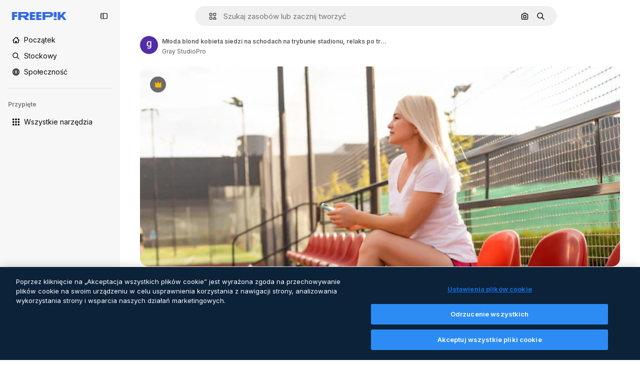

--- FILE ---
content_type: text/javascript
request_url: https://static.cdnpk.net/_next/static/chunks/1625-096ac9f323b86e08.js
body_size: 3009
content:
!function(){try{var e="undefined"!=typeof window?window:"undefined"!=typeof global?global:"undefined"!=typeof self?self:{},t=(new e.Error).stack;t&&(e._sentryDebugIds=e._sentryDebugIds||{},e._sentryDebugIds[t]="cb32f3f2-272a-42f5-84cf-5da07ad3fb29",e._sentryDebugIdIdentifier="sentry-dbid-cb32f3f2-272a-42f5-84cf-5da07ad3fb29")}catch(e){}}(),(self.webpackChunk_N_E=self.webpackChunk_N_E||[]).push([[1625],{93683:function(){},52389:function(e,t,n){"use strict";n.d(t,{VY:function(){return O},fC:function(){return R},xz:function(){return P}});var r=n(13491),o=n(52983),a=n(12527),l=n(62331),i=n(23196),u=n(24577),c=n(81213),s=n(37956),d=n(88702),p=n(74009);let f="Collapsible",[v,g]=(0,l.b)(f),[m,h]=v(f),b=(0,o.forwardRef)((e,t)=>{let{__scopeCollapsible:n,open:a,defaultOpen:l,disabled:u,onOpenChange:c,...d}=e,[f=!1,v]=(0,i.T)({prop:a,defaultProp:l,onChange:c});return(0,o.createElement)(m,{scope:n,disabled:u,contentId:(0,p.M)(),open:f,onOpenToggle:(0,o.useCallback)(()=>v(e=>!e),[v])},(0,o.createElement)(s.WV.div,(0,r.Z)({"data-state":w(f),"data-disabled":u?"":void 0},d,{ref:t})))}),C=(0,o.forwardRef)((e,t)=>{let{__scopeCollapsible:n,...l}=e,i=h("CollapsibleTrigger",n);return(0,o.createElement)(s.WV.button,(0,r.Z)({type:"button","aria-controls":i.contentId,"aria-expanded":i.open||!1,"data-state":w(i.open),"data-disabled":i.disabled?"":void 0,disabled:i.disabled},l,{ref:t,onClick:(0,a.M)(e.onClick,i.onOpenToggle)}))}),E="CollapsibleContent",y=(0,o.forwardRef)((e,t)=>{let{forceMount:n,...a}=e,l=h(E,e.__scopeCollapsible);return(0,o.createElement)(d.z,{present:n||l.open},({present:e})=>(0,o.createElement)(_,(0,r.Z)({},a,{ref:t,present:e})))}),_=(0,o.forwardRef)((e,t)=>{let{__scopeCollapsible:n,present:a,children:l,...i}=e,d=h(E,n),[p,f]=(0,o.useState)(a),v=(0,o.useRef)(null),g=(0,c.e)(t,v),m=(0,o.useRef)(0),b=m.current,C=(0,o.useRef)(0),y=C.current,_=d.open||p,R=(0,o.useRef)(_),P=(0,o.useRef)();return(0,o.useEffect)(()=>{let e=requestAnimationFrame(()=>R.current=!1);return()=>cancelAnimationFrame(e)},[]),(0,u.b)(()=>{let e=v.current;if(e){P.current=P.current||{transitionDuration:e.style.transitionDuration,animationName:e.style.animationName},e.style.transitionDuration="0s",e.style.animationName="none";let t=e.getBoundingClientRect();m.current=t.height,C.current=t.width,R.current||(e.style.transitionDuration=P.current.transitionDuration,e.style.animationName=P.current.animationName),f(a)}},[d.open,a]),(0,o.createElement)(s.WV.div,(0,r.Z)({"data-state":w(d.open),"data-disabled":d.disabled?"":void 0,id:d.contentId,hidden:!_},i,{ref:g,style:{"--radix-collapsible-content-height":b?`${b}px`:void 0,"--radix-collapsible-content-width":y?`${y}px`:void 0,...e.style}}),_&&l)});function w(e){return e?"open":"closed"}let R=b,P=C,O=y},19974:function(e,t,n){"use strict";n.d(t,{Eh:function(){return $},VY:function(){return K},ee:function(){return z},fC:function(){return j},h_:function(){return B},x8:function(){return Y},xz:function(){return S}});var r=n(13491),o=n(52983),a=n(12527),l=n(81213),i=n(62331),u=n(56368),c=n(29520),s=n(3636),d=n(74009),p=n(19702),f=n(74077),v=n(88702),g=n(37956),m=n(96782),h=n(23196),b=n(50726),C=n(73042);let E="Popover",[y,_]=(0,i.b)(E,[p.D7]),w=(0,p.D7)(),[R,P]=y(E),O=(0,o.forwardRef)((e,t)=>{let{__scopePopover:n,...a}=e,l=P("PopoverAnchor",n),i=w(n),{onCustomAnchorAdd:u,onCustomAnchorRemove:c}=l;return(0,o.useEffect)(()=>(u(),()=>c()),[u,c]),(0,o.createElement)(p.ee,(0,r.Z)({},i,a,{ref:t}))}),D=(0,o.forwardRef)((e,t)=>{let{__scopePopover:n,...i}=e,u=P("PopoverTrigger",n),c=w(n),s=(0,l.e)(t,u.triggerRef),d=(0,o.createElement)(g.WV.button,(0,r.Z)({type:"button","aria-haspopup":"dialog","aria-expanded":u.open,"aria-controls":u.contentId,"data-state":T(u.open)},i,{ref:s,onClick:(0,a.M)(e.onClick,u.onOpenToggle)}));return u.hasCustomAnchor?d:(0,o.createElement)(p.ee,(0,r.Z)({asChild:!0},c),d)}),x="PopoverPortal",[A,F]=y(x,{forceMount:void 0}),k="PopoverContent",Z=(0,o.forwardRef)((e,t)=>{let n=F(k,e.__scopePopover),{forceMount:a=n.forceMount,...l}=e,i=P(k,e.__scopePopover);return(0,o.createElement)(v.z,{present:a||i.open},i.modal?(0,o.createElement)(M,(0,r.Z)({},l,{ref:t})):(0,o.createElement)(I,(0,r.Z)({},l,{ref:t})))}),M=(0,o.forwardRef)((e,t)=>{let n=P(k,e.__scopePopover),i=(0,o.useRef)(null),u=(0,l.e)(t,i),c=(0,o.useRef)(!1);return(0,o.useEffect)(()=>{let e=i.current;if(e)return(0,b.Ry)(e)},[]),(0,o.createElement)(C.Z,{as:m.g7,allowPinchZoom:!0},(0,o.createElement)(V,(0,r.Z)({},e,{ref:u,trapFocus:n.open,disableOutsidePointerEvents:!0,onCloseAutoFocus:(0,a.M)(e.onCloseAutoFocus,e=>{var t;e.preventDefault(),c.current||null===(t=n.triggerRef.current)||void 0===t||t.focus()}),onPointerDownOutside:(0,a.M)(e.onPointerDownOutside,e=>{let t=e.detail.originalEvent,n=0===t.button&&!0===t.ctrlKey,r=2===t.button||n;c.current=r},{checkForDefaultPrevented:!1}),onFocusOutside:(0,a.M)(e.onFocusOutside,e=>e.preventDefault(),{checkForDefaultPrevented:!1})})))}),I=(0,o.forwardRef)((e,t)=>{let n=P(k,e.__scopePopover),a=(0,o.useRef)(!1),l=(0,o.useRef)(!1);return(0,o.createElement)(V,(0,r.Z)({},e,{ref:t,trapFocus:!1,disableOutsidePointerEvents:!1,onCloseAutoFocus:t=>{var r,o;null===(r=e.onCloseAutoFocus)||void 0===r||r.call(e,t),t.defaultPrevented||(a.current||null===(o=n.triggerRef.current)||void 0===o||o.focus(),t.preventDefault()),a.current=!1,l.current=!1},onInteractOutside:t=>{var r,o;null===(r=e.onInteractOutside)||void 0===r||r.call(e,t),t.defaultPrevented||(a.current=!0,"pointerdown"!==t.detail.originalEvent.type||(l.current=!0));let i=t.target;(null===(o=n.triggerRef.current)||void 0===o?void 0:o.contains(i))&&t.preventDefault(),"focusin"===t.detail.originalEvent.type&&l.current&&t.preventDefault()}}))}),V=(0,o.forwardRef)((e,t)=>{let{__scopePopover:n,trapFocus:a,onOpenAutoFocus:l,onCloseAutoFocus:i,disableOutsidePointerEvents:d,onEscapeKeyDown:f,onPointerDownOutside:v,onFocusOutside:g,onInteractOutside:m,...h}=e,b=P(k,n),C=w(n);return(0,c.EW)(),(0,o.createElement)(s.M,{asChild:!0,loop:!0,trapped:a,onMountAutoFocus:l,onUnmountAutoFocus:i},(0,o.createElement)(u.XB,{asChild:!0,disableOutsidePointerEvents:d,onInteractOutside:m,onEscapeKeyDown:f,onPointerDownOutside:v,onFocusOutside:g,onDismiss:()=>b.onOpenChange(!1)},(0,o.createElement)(p.VY,(0,r.Z)({"data-state":T(b.open),role:"dialog",id:b.contentId},C,h,{ref:t,style:{...h.style,"--radix-popover-content-transform-origin":"var(--radix-popper-transform-origin)","--radix-popover-content-available-width":"var(--radix-popper-available-width)","--radix-popover-content-available-height":"var(--radix-popper-available-height)","--radix-popover-trigger-width":"var(--radix-popper-anchor-width)","--radix-popover-trigger-height":"var(--radix-popper-anchor-height)"}}))))}),N=(0,o.forwardRef)((e,t)=>{let{__scopePopover:n,...l}=e,i=P("PopoverClose",n);return(0,o.createElement)(g.WV.button,(0,r.Z)({type:"button"},l,{ref:t,onClick:(0,a.M)(e.onClick,()=>i.onOpenChange(!1))}))}),W=(0,o.forwardRef)((e,t)=>{let{__scopePopover:n,...a}=e,l=w(n);return(0,o.createElement)(p.Eh,(0,r.Z)({},l,a,{ref:t}))});function T(e){return e?"open":"closed"}let j=e=>{let{__scopePopover:t,children:n,open:r,defaultOpen:a,onOpenChange:l,modal:i=!1}=e,u=w(t),c=(0,o.useRef)(null),[s,f]=(0,o.useState)(!1),[v=!1,g]=(0,h.T)({prop:r,defaultProp:a,onChange:l});return(0,o.createElement)(p.fC,u,(0,o.createElement)(R,{scope:t,contentId:(0,d.M)(),triggerRef:c,open:v,onOpenChange:g,onOpenToggle:(0,o.useCallback)(()=>g(e=>!e),[g]),hasCustomAnchor:s,onCustomAnchorAdd:(0,o.useCallback)(()=>f(!0),[]),onCustomAnchorRemove:(0,o.useCallback)(()=>f(!1),[]),modal:i},n))},z=O,S=D,B=e=>{let{__scopePopover:t,forceMount:n,children:r,container:a}=e,l=P(x,t);return(0,o.createElement)(A,{scope:t,forceMount:n},(0,o.createElement)(v.z,{present:n||l.open},(0,o.createElement)(f.h,{asChild:!0,container:a},r)))},K=Z,Y=N,$=W},97374:function(e,t,n){"use strict";n.d(t,{fC:function(){return s},g7:function(){return l}});var r=n(52983);function o(e,t){if("function"==typeof e)return e(t);null!=e&&(e.current=t)}var a=n(97458),l=r.forwardRef((e,t)=>{let{children:n,...o}=e,l=r.Children.toArray(n),u=l.find(c);if(u){let e=u.props.children,n=l.map(t=>t!==u?t:r.Children.count(e)>1?r.Children.only(null):r.isValidElement(e)?e.props.children:null);return(0,a.jsx)(i,{...o,ref:t,children:r.isValidElement(e)?r.cloneElement(e,void 0,n):null})}return(0,a.jsx)(i,{...o,ref:t,children:n})});l.displayName="Slot";var i=r.forwardRef((e,t)=>{let{children:n,...a}=e;if(r.isValidElement(n)){let e,l;let i=(e=Object.getOwnPropertyDescriptor(n.props,"ref")?.get)&&"isReactWarning"in e&&e.isReactWarning?n.ref:(e=Object.getOwnPropertyDescriptor(n,"ref")?.get)&&"isReactWarning"in e&&e.isReactWarning?n.props.ref:n.props.ref||n.ref,u=function(e,t){let n={...t};for(let r in t){let o=e[r],a=t[r];/^on[A-Z]/.test(r)?o&&a?n[r]=(...e)=>{a(...e),o(...e)}:o&&(n[r]=o):"style"===r?n[r]={...o,...a}:"className"===r&&(n[r]=[o,a].filter(Boolean).join(" "))}return{...e,...n}}(a,n.props);return n.type!==r.Fragment&&(u.ref=t?function(...e){return t=>{let n=!1,r=e.map(e=>{let r=o(e,t);return n||"function"!=typeof r||(n=!0),r});if(n)return()=>{for(let t=0;t<r.length;t++){let n=r[t];"function"==typeof n?n():o(e[t],null)}}}}(t,i):i),r.cloneElement(n,u)}return r.Children.count(n)>1?r.Children.only(null):null});i.displayName="SlotClone";var u=({children:e})=>(0,a.jsx)(a.Fragment,{children:e});function c(e){return r.isValidElement(e)&&e.type===u}var s=l}}]);